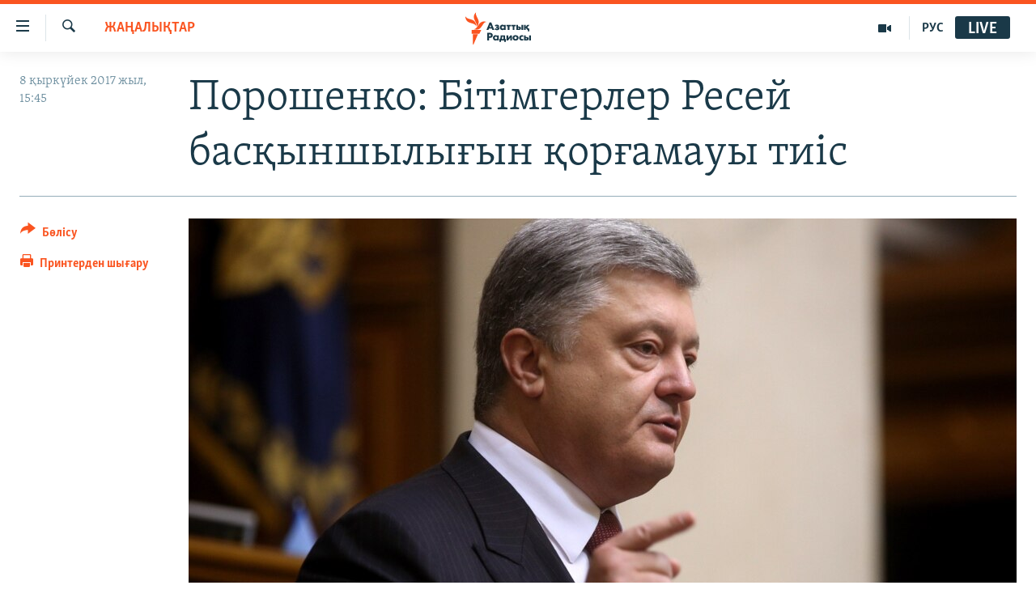

--- FILE ---
content_type: text/html; charset=utf-8
request_url: https://www.azattyq.org/a/28724103.html
body_size: 13257
content:

<!DOCTYPE html>
<html lang="kk" dir="ltr" class="no-js">
<head>
        <link rel="stylesheet" href="/Content/responsive/RFE/kk-KZ/RFE-kk-KZ.css?&amp;av=0.0.0.0&amp;cb=370">
<script src="https://tags.azattyq.org/rferl-pangea/prod/utag.sync.js"></script><script type='text/javascript' src='https://www.youtube.com/iframe_api' async></script>            <link rel="manifest" href="/manifest.json">
    <script type="text/javascript">
        //a general 'js' detection, must be on top level in <head>, due to CSS performance
        document.documentElement.className = "js";
        var cacheBuster = "370";
        var appBaseUrl = "/";
        var imgEnhancerBreakpoints = [0, 144, 256, 408, 650, 1023, 1597];
        var isLoggingEnabled = false;
        var isPreviewPage = false;
        var isLivePreviewPage = false;

        if (!isPreviewPage) {
            window.RFE = window.RFE || {};
            window.RFE.cacheEnabledByParam = window.location.href.indexOf('nocache=1') === -1;

            const url = new URL(window.location.href);
            const params = new URLSearchParams(url.search);

            // Remove the 'nocache' parameter
            params.delete('nocache');

            // Update the URL without the 'nocache' parameter
            url.search = params.toString();
            window.history.replaceState(null, '', url.toString());
        } else {
            window.addEventListener('load', function() {
                const links = window.document.links;
                for (let i = 0; i < links.length; i++) {
                    links[i].href = '#';
                    links[i].target = '_self';
                }
             })
        }

var pwaEnabled = true;        var swCacheDisabled;
    </script>
    <meta charset="utf-8" />

            <title>&#x41F;&#x43E;&#x440;&#x43E;&#x448;&#x435;&#x43D;&#x43A;&#x43E;: &#x411;&#x456;&#x442;&#x456;&#x43C;&#x433;&#x435;&#x440;&#x43B;&#x435;&#x440; &#x420;&#x435;&#x441;&#x435;&#x439; &#x431;&#x430;&#x441;&#x49B;&#x44B;&#x43D;&#x448;&#x44B;&#x43B;&#x44B;&#x493;&#x44B;&#x43D; &#x49B;&#x43E;&#x440;&#x493;&#x430;&#x43C;&#x430;&#x443;&#x44B; &#x442;&#x438;&#x456;&#x441;</title>
            <meta name="description" content="&#x423;&#x43A;&#x440;&#x430;&#x438;&#x43D;&#x430; &#x43F;&#x440;&#x435;&#x437;&#x438;&#x434;&#x435;&#x43D;&#x442;&#x456; &#x41F;&#x435;&#x442;&#x440; &#x41F;&#x43E;&#x440;&#x43E;&#x448;&#x435;&#x43D;&#x43A;&#x43E; &#x423;&#x43A;&#x440;&#x430;&#x438;&#x43D;&#x430; &#x448;&#x44B;&#x493;&#x44B;&#x441;&#x44B;&#x43D;&#x430; &#x43E;&#x440;&#x43D;&#x430;&#x43B;&#x430;&#x441;&#x442;&#x44B;&#x440;&#x443; &#x436;&#x43E;&#x441;&#x43F;&#x430;&#x440;&#x43B;&#x430;&#x43D;&#x493;&#x430;&#x43D; &#x411;&#x4B0;&#x4B0; &#x431;&#x456;&#x442;&#x456;&#x43C;&#x433;&#x435;&#x440;&#x43B;&#x456;&#x43A; &#x43A;&#x4AF;&#x448;&#x442;&#x435;&#x440;&#x456; &quot;&#x420;&#x435;&#x441;&#x435;&#x439; &#x43E;&#x43A;&#x43A;&#x443;&#x43F;&#x430;&#x446;&#x438;&#x44F;&#x441;&#x44B;&#x43D;&quot; &#x441;&#x430;&#x49B;&#x442;&#x430;&#x443;&#x493;&#x430; &#x435;&#x43C;&#x435;&#x441;, &#x431;&#x435;&#x439;&#x431;&#x456;&#x442;&#x448;&#x456;&#x43B;&#x456;&#x43A;&#x43A;&#x435; &#x441;&#x435;&#x43F;&#x442;&#x435;&#x441;&#x443;&#x456; &#x442;&#x438;&#x456;&#x441; &#x435;&#x43A;&#x435;&#x43D;&#x456;&#x43D; &#x43C;&#x4D9;&#x43B;&#x456;&#x43C;&#x434;&#x435;&#x434;&#x456;.&#xD;&#xA; &#x41F;&#x43E;&#x440;&#x43E;&#x448;&#x435;&#x43D;&#x43A;&#x43E; &#x420;&#x435;&#x441;&#x435;&#x439; &#x43F;&#x440;&#x435;&#x437;&#x438;&#x434;&#x435;&#x43D;&#x442;&#x456; &#x412;&#x43B;&#x430;&#x434;&#x438;&#x43C;&#x438;&#x440; &#x41F;&#x443;&#x442;&#x438;&#x43D; &#x414;&#x43E;&#x43D;&#x431;&#x430;&#x441;&#x442;&#x430;&#x493;&#x44B; &#x49B;&#x430;&#x49B;&#x442;&#x44B;&#x493;&#x44B;&#x441;&#x49B;&#x430; &#x43C;&#x43E;&#x43D;&#x438;&#x442;&#x43E;&#x440;&#x438;&#x43D;&#x433; &#x436;&#x430;&#x441;&#x430;&#x439;&#x442;&#x44B;&#x43D; &#x415;&#x49A;&#x42B;&#x4B0; &#x431;&#x430;&#x49B;&#x44B;&#x43B;&#x430;&#x443;&#x448;&#x44B;&#x43B;&#x430;&#x440;&#x44B;&#x43D; &#x49B;&#x43E;&#x440;&#x493;&#x430;&#x443;..." />
                <meta name="keywords" content="ЖАҢАЛЫҚТАР, бұұ бітімгерлері, донбастағы жағдай" />
    <meta name="viewport" content="width=device-width, initial-scale=1.0" />


    <meta http-equiv="X-UA-Compatible" content="IE=edge" />

<meta name="robots" content="max-image-preview:large"><meta property="fb:pages" content="205061959567731" /><meta name="yandex-verification" content="b4983b94636388c5" />

        <link href="https://www.azattyq.org/a/28724103.html" rel="canonical" />

        <meta name="apple-mobile-web-app-title" content="&#x410;&#x437;&#x430;&#x442; &#x415;&#x443;&#x440;&#x43E;&#x43F;&#x430; / &#x410;&#x437;&#x430;&#x442;&#x442;&#x44B;&#x49B; &#x440;&#x430;&#x434;&#x438;&#x43E;&#x441;&#x44B;" />
        <meta name="apple-mobile-web-app-status-bar-style" content="black" />
            <meta name="apple-itunes-app" content="app-id=475986784, app-argument=//28724103.ltr" />
<meta content="&#x41F;&#x43E;&#x440;&#x43E;&#x448;&#x435;&#x43D;&#x43A;&#x43E;: &#x411;&#x456;&#x442;&#x456;&#x43C;&#x433;&#x435;&#x440;&#x43B;&#x435;&#x440; &#x420;&#x435;&#x441;&#x435;&#x439; &#x431;&#x430;&#x441;&#x49B;&#x44B;&#x43D;&#x448;&#x44B;&#x43B;&#x44B;&#x493;&#x44B;&#x43D; &#x49B;&#x43E;&#x440;&#x493;&#x430;&#x43C;&#x430;&#x443;&#x44B; &#x442;&#x438;&#x456;&#x441;" property="og:title"></meta>
<meta content="&#x423;&#x43A;&#x440;&#x430;&#x438;&#x43D;&#x430; &#x43F;&#x440;&#x435;&#x437;&#x438;&#x434;&#x435;&#x43D;&#x442;&#x456; &#x41F;&#x435;&#x442;&#x440; &#x41F;&#x43E;&#x440;&#x43E;&#x448;&#x435;&#x43D;&#x43A;&#x43E; &#x423;&#x43A;&#x440;&#x430;&#x438;&#x43D;&#x430; &#x448;&#x44B;&#x493;&#x44B;&#x441;&#x44B;&#x43D;&#x430; &#x43E;&#x440;&#x43D;&#x430;&#x43B;&#x430;&#x441;&#x442;&#x44B;&#x440;&#x443; &#x436;&#x43E;&#x441;&#x43F;&#x430;&#x440;&#x43B;&#x430;&#x43D;&#x493;&#x430;&#x43D; &#x411;&#x4B0;&#x4B0; &#x431;&#x456;&#x442;&#x456;&#x43C;&#x433;&#x435;&#x440;&#x43B;&#x456;&#x43A; &#x43A;&#x4AF;&#x448;&#x442;&#x435;&#x440;&#x456; &quot;&#x420;&#x435;&#x441;&#x435;&#x439; &#x43E;&#x43A;&#x43A;&#x443;&#x43F;&#x430;&#x446;&#x438;&#x44F;&#x441;&#x44B;&#x43D;&quot; &#x441;&#x430;&#x49B;&#x442;&#x430;&#x443;&#x493;&#x430; &#x435;&#x43C;&#x435;&#x441;, &#x431;&#x435;&#x439;&#x431;&#x456;&#x442;&#x448;&#x456;&#x43B;&#x456;&#x43A;&#x43A;&#x435; &#x441;&#x435;&#x43F;&#x442;&#x435;&#x441;&#x443;&#x456; &#x442;&#x438;&#x456;&#x441; &#x435;&#x43A;&#x435;&#x43D;&#x456;&#x43D; &#x43C;&#x4D9;&#x43B;&#x456;&#x43C;&#x434;&#x435;&#x434;&#x456;.&#xD;&#xA; &#x41F;&#x43E;&#x440;&#x43E;&#x448;&#x435;&#x43D;&#x43A;&#x43E; &#x420;&#x435;&#x441;&#x435;&#x439; &#x43F;&#x440;&#x435;&#x437;&#x438;&#x434;&#x435;&#x43D;&#x442;&#x456; &#x412;&#x43B;&#x430;&#x434;&#x438;&#x43C;&#x438;&#x440; &#x41F;&#x443;&#x442;&#x438;&#x43D; &#x414;&#x43E;&#x43D;&#x431;&#x430;&#x441;&#x442;&#x430;&#x493;&#x44B; &#x49B;&#x430;&#x49B;&#x442;&#x44B;&#x493;&#x44B;&#x441;&#x49B;&#x430; &#x43C;&#x43E;&#x43D;&#x438;&#x442;&#x43E;&#x440;&#x438;&#x43D;&#x433; &#x436;&#x430;&#x441;&#x430;&#x439;&#x442;&#x44B;&#x43D; &#x415;&#x49A;&#x42B;&#x4B0; &#x431;&#x430;&#x49B;&#x44B;&#x43B;&#x430;&#x443;&#x448;&#x44B;&#x43B;&#x430;&#x440;&#x44B;&#x43D; &#x49B;&#x43E;&#x440;&#x493;&#x430;&#x443;..." property="og:description"></meta>
<meta content="article" property="og:type"></meta>
<meta content="https://www.azattyq.org/a/28724103.html" property="og:url"></meta>
<meta content="&#x410;&#x437;&#x430;&#x442;&#x442;&#x44B;&#x49B; &#x440;&#x430;&#x434;&#x438;&#x43E;&#x441;&#x44B;" property="og:site_name"></meta>
<meta content="https://www.facebook.com/azattyq" property="article:publisher"></meta>
<meta content="https://gdb.rferl.org/3e8f9c46-9200-40cf-93f0-a422dfbee5a1_cx2_cy1_cw90_w1200_h630.jpg" property="og:image"></meta>
<meta content="1200" property="og:image:width"></meta>
<meta content="630" property="og:image:height"></meta>
<meta content="203773769750398" property="fb:app_id"></meta>
<meta content="summary_large_image" name="twitter:card"></meta>
<meta content="@AzattyqRadiosy" name="twitter:site"></meta>
<meta content="https://gdb.rferl.org/3e8f9c46-9200-40cf-93f0-a422dfbee5a1_cx2_cy1_cw90_w1200_h630.jpg" name="twitter:image"></meta>
<meta content="&#x41F;&#x43E;&#x440;&#x43E;&#x448;&#x435;&#x43D;&#x43A;&#x43E;: &#x411;&#x456;&#x442;&#x456;&#x43C;&#x433;&#x435;&#x440;&#x43B;&#x435;&#x440; &#x420;&#x435;&#x441;&#x435;&#x439; &#x431;&#x430;&#x441;&#x49B;&#x44B;&#x43D;&#x448;&#x44B;&#x43B;&#x44B;&#x493;&#x44B;&#x43D; &#x49B;&#x43E;&#x440;&#x493;&#x430;&#x43C;&#x430;&#x443;&#x44B; &#x442;&#x438;&#x456;&#x441;" name="twitter:title"></meta>
<meta content="&#x423;&#x43A;&#x440;&#x430;&#x438;&#x43D;&#x430; &#x43F;&#x440;&#x435;&#x437;&#x438;&#x434;&#x435;&#x43D;&#x442;&#x456; &#x41F;&#x435;&#x442;&#x440; &#x41F;&#x43E;&#x440;&#x43E;&#x448;&#x435;&#x43D;&#x43A;&#x43E; &#x423;&#x43A;&#x440;&#x430;&#x438;&#x43D;&#x430; &#x448;&#x44B;&#x493;&#x44B;&#x441;&#x44B;&#x43D;&#x430; &#x43E;&#x440;&#x43D;&#x430;&#x43B;&#x430;&#x441;&#x442;&#x44B;&#x440;&#x443; &#x436;&#x43E;&#x441;&#x43F;&#x430;&#x440;&#x43B;&#x430;&#x43D;&#x493;&#x430;&#x43D; &#x411;&#x4B0;&#x4B0; &#x431;&#x456;&#x442;&#x456;&#x43C;&#x433;&#x435;&#x440;&#x43B;&#x456;&#x43A; &#x43A;&#x4AF;&#x448;&#x442;&#x435;&#x440;&#x456; &quot;&#x420;&#x435;&#x441;&#x435;&#x439; &#x43E;&#x43A;&#x43A;&#x443;&#x43F;&#x430;&#x446;&#x438;&#x44F;&#x441;&#x44B;&#x43D;&quot; &#x441;&#x430;&#x49B;&#x442;&#x430;&#x443;&#x493;&#x430; &#x435;&#x43C;&#x435;&#x441;, &#x431;&#x435;&#x439;&#x431;&#x456;&#x442;&#x448;&#x456;&#x43B;&#x456;&#x43A;&#x43A;&#x435; &#x441;&#x435;&#x43F;&#x442;&#x435;&#x441;&#x443;&#x456; &#x442;&#x438;&#x456;&#x441; &#x435;&#x43A;&#x435;&#x43D;&#x456;&#x43D; &#x43C;&#x4D9;&#x43B;&#x456;&#x43C;&#x434;&#x435;&#x434;&#x456;.&#xD;&#xA; &#x41F;&#x43E;&#x440;&#x43E;&#x448;&#x435;&#x43D;&#x43A;&#x43E; &#x420;&#x435;&#x441;&#x435;&#x439; &#x43F;&#x440;&#x435;&#x437;&#x438;&#x434;&#x435;&#x43D;&#x442;&#x456; &#x412;&#x43B;&#x430;&#x434;&#x438;&#x43C;&#x438;&#x440; &#x41F;&#x443;&#x442;&#x438;&#x43D; &#x414;&#x43E;&#x43D;&#x431;&#x430;&#x441;&#x442;&#x430;&#x493;&#x44B; &#x49B;&#x430;&#x49B;&#x442;&#x44B;&#x493;&#x44B;&#x441;&#x49B;&#x430; &#x43C;&#x43E;&#x43D;&#x438;&#x442;&#x43E;&#x440;&#x438;&#x43D;&#x433; &#x436;&#x430;&#x441;&#x430;&#x439;&#x442;&#x44B;&#x43D; &#x415;&#x49A;&#x42B;&#x4B0; &#x431;&#x430;&#x49B;&#x44B;&#x43B;&#x430;&#x443;&#x448;&#x44B;&#x43B;&#x430;&#x440;&#x44B;&#x43D; &#x49B;&#x43E;&#x440;&#x493;&#x430;&#x443;..." name="twitter:description"></meta>
                    <link rel="amphtml" href="https://www.azattyq.org/amp/28724103.html" />
<script type="application/ld+json">{"articleSection":"ЖАҢАЛЫҚТАР","isAccessibleForFree":true,"headline":"Порошенко: Бітімгерлер Ресей басқыншылығын қорғамауы тиіс","inLanguage":"kk-KZ","keywords":"ЖАҢАЛЫҚТАР, бұұ бітімгерлері, донбастағы жағдай","author":{"@type":"Person","name":"Азаттық радиосы"},"datePublished":"2017-09-08 10:45:19Z","dateModified":"2017-09-08 10:57:19Z","publisher":{"logo":{"width":512,"height":220,"@type":"ImageObject","url":"https://www.azattyq.org/Content/responsive/RFE/kk-KZ/img/logo.png"},"@type":"NewsMediaOrganization","url":"https://www.azattyq.org","sameAs":["https://facebook.com/azattyq","https://twitter.com/AzattyqRadiosy","https://www.youtube.com/user/AzattyqRadio","https://www.instagram.com/azattyq/","https://t.me/azattyq"],"name":"Азат Еуропа / Азаттық Радиосы","alternateName":""},"@context":"https://schema.org","@type":"NewsArticle","mainEntityOfPage":"https://www.azattyq.org/a/28724103.html","url":"https://www.azattyq.org/a/28724103.html","description":"Украина президенті Петр Порошенко Украина шығысына орналастыру жоспарланған БҰҰ бітімгерлік күштері \u0022Ресей оккупациясын\u0022 сақтауға емес, бейбітшілікке септесуі тиіс екенін мәлімдеді.\r\n Порошенко Ресей президенті Владимир Путин Донбастағы қақтығысқа мониторинг жасайтын ЕҚЫҰ бақылаушыларын қорғау...","image":{"width":1080,"height":608,"@type":"ImageObject","url":"https://gdb.rferl.org/3e8f9c46-9200-40cf-93f0-a422dfbee5a1_cx2_cy1_cw90_w1080_h608.jpg"},"name":"Порошенко: Бітімгерлер Ресей басқыншылығын қорғамауы тиіс"}</script>
    <script src="/Scripts/responsive/infographics.bundle.min.js?&amp;av=0.0.0.0&amp;cb=370"></script>
        <script src="/Scripts/responsive/dollardom.min.js?&amp;av=0.0.0.0&amp;cb=370"></script>
        <script src="/Scripts/responsive/modules/commons.js?&amp;av=0.0.0.0&amp;cb=370"></script>
        <script src="/Scripts/responsive/modules/app_code.js?&amp;av=0.0.0.0&amp;cb=370"></script>

        <link rel="icon" type="image/svg+xml" href="/Content/responsive/RFE/img/webApp/favicon.svg" />
        <link rel="alternate icon" href="/Content/responsive/RFE/img/webApp/favicon.ico" />
            <link rel="mask-icon" color="#ea6903" href="/Content/responsive/RFE/img/webApp/favicon_safari.svg" />
        <link rel="apple-touch-icon" sizes="152x152" href="/Content/responsive/RFE/img/webApp/ico-152x152.png" />
        <link rel="apple-touch-icon" sizes="144x144" href="/Content/responsive/RFE/img/webApp/ico-144x144.png" />
        <link rel="apple-touch-icon" sizes="114x114" href="/Content/responsive/RFE/img/webApp/ico-114x114.png" />
        <link rel="apple-touch-icon" sizes="72x72" href="/Content/responsive/RFE/img/webApp/ico-72x72.png" />
        <link rel="apple-touch-icon-precomposed" href="/Content/responsive/RFE/img/webApp/ico-57x57.png" />
        <link rel="icon" sizes="192x192" href="/Content/responsive/RFE/img/webApp/ico-192x192.png" />
        <link rel="icon" sizes="128x128" href="/Content/responsive/RFE/img/webApp/ico-128x128.png" />
        <meta name="msapplication-TileColor" content="#ffffff" />
        <meta name="msapplication-TileImage" content="/Content/responsive/RFE/img/webApp/ico-144x144.png" />
                <link rel="preload" href="/Content/responsive/fonts/Skolar-Lt_Cyrl_v2.4.woff" type="font/woff" as="font" crossorigin="anonymous" />
    <link rel="alternate" type="application/rss+xml" title="RFE/RL - Top Stories [RSS]" href="/api/" />
    <link rel="sitemap" type="application/rss+xml" href="/sitemap.xml" />
    
    



</head>
<body class=" nav-no-loaded cc_theme pg-article print-lay-article js-category-to-nav nojs-images ">
        <script type="text/javascript" >
            var analyticsData = {url:"https://www.azattyq.org/a/28724103.html",property_id:"417",article_uid:"28724103",page_title:"Порошенко: Бітімгерлер Ресей басқыншылығын қорғамауы тиіс",page_type:"article",content_type:"article",subcontent_type:"article",last_modified:"2017-09-08 10:57:19Z",pub_datetime:"2017-09-08 10:45:19Z",pub_year:"2017",pub_month:"09",pub_day:"08",pub_hour:"10",pub_weekday:"Friday",section:"жаңалықтар",english_section:"news",byline:"",categories:"news",tags:"бұұ бітімгерлері;донбастағы жағдай",domain:"www.azattyq.org",language:"Kazakh",language_service:"RFERL Kazakh",platform:"web",copied:"no",copied_article:"",copied_title:"",runs_js:"Yes",cms_release:"8.44.0.0.370",enviro_type:"prod",slug:"",entity:"RFE",short_language_service:"KAZ",platform_short:"W",page_name:"Порошенко: Бітімгерлер Ресей басқыншылығын қорғамауы тиіс"};
        </script>
<noscript><iframe src="https://www.googletagmanager.com/ns.html?id=GTM-WXZBPZ" height="0" width="0" style="display:none;visibility:hidden"></iframe></noscript>        <script type="text/javascript" data-cookiecategory="analytics">
            var gtmEventObject = Object.assign({}, analyticsData, {event: 'page_meta_ready'});window.dataLayer = window.dataLayer || [];window.dataLayer.push(gtmEventObject);
            if (top.location === self.location) { //if not inside of an IFrame
                 var renderGtm = "true";
                 if (renderGtm === "true") {
            (function(w,d,s,l,i){w[l]=w[l]||[];w[l].push({'gtm.start':new Date().getTime(),event:'gtm.js'});var f=d.getElementsByTagName(s)[0],j=d.createElement(s),dl=l!='dataLayer'?'&l='+l:'';j.async=true;j.src='//www.googletagmanager.com/gtm.js?id='+i+dl;f.parentNode.insertBefore(j,f);})(window,document,'script','dataLayer','GTM-WXZBPZ');
                 }
            }
        </script>
        <!--Analytics tag js version start-->
            <script type="text/javascript" data-cookiecategory="analytics">
                var utag_data = Object.assign({}, analyticsData, {});
if(typeof(TealiumTagFrom)==='function' && typeof(TealiumTagSearchKeyword)==='function') {
var utag_from=TealiumTagFrom();var utag_searchKeyword=TealiumTagSearchKeyword();
if(utag_searchKeyword!=null && utag_searchKeyword!=='' && utag_data["search_keyword"]==null) utag_data["search_keyword"]=utag_searchKeyword;if(utag_from!=null && utag_from!=='') utag_data["from"]=TealiumTagFrom();}
                if(window.top!== window.self&&utag_data.page_type==="snippet"){utag_data.page_type = 'iframe';}
                try{if(window.top!==window.self&&window.self.location.hostname===window.top.location.hostname){utag_data.platform = 'self-embed';utag_data.platform_short = 'se';}}catch(e){if(window.top!==window.self&&window.self.location.search.includes("platformType=self-embed")){utag_data.platform = 'cross-promo';utag_data.platform_short = 'cp';}}
                (function(a,b,c,d){    a="https://tags.azattyq.org/rferl-pangea/prod/utag.js";    b=document;c="script";d=b.createElement(c);d.src=a;d.type="text/java"+c;d.async=true;    a=b.getElementsByTagName(c)[0];a.parentNode.insertBefore(d,a);    })();
            </script>
        <!--Analytics tag js version end-->
<!-- Analytics tag management NoScript -->
<noscript>
<img style="position: absolute; border: none;" src="https://ssc.azattyq.org/b/ss/bbgprod,bbgentityrferl/1/G.4--NS/303686600?pageName=rfe%3akaz%3aw%3aarticle%3a%d0%9f%d0%be%d1%80%d0%be%d1%88%d0%b5%d0%bd%d0%ba%d0%be%3a%20%d0%91%d1%96%d1%82%d1%96%d0%bc%d0%b3%d0%b5%d1%80%d0%bb%d0%b5%d1%80%20%d0%a0%d0%b5%d1%81%d0%b5%d0%b9%20%d0%b1%d0%b0%d1%81%d2%9b%d1%8b%d0%bd%d1%88%d1%8b%d0%bb%d1%8b%d2%93%d1%8b%d0%bd%20%d2%9b%d0%be%d1%80%d2%93%d0%b0%d0%bc%d0%b0%d1%83%d1%8b%20%d1%82%d0%b8%d1%96%d1%81&amp;c6=%d0%9f%d0%be%d1%80%d0%be%d1%88%d0%b5%d0%bd%d0%ba%d0%be%3a%20%d0%91%d1%96%d1%82%d1%96%d0%bc%d0%b3%d0%b5%d1%80%d0%bb%d0%b5%d1%80%20%d0%a0%d0%b5%d1%81%d0%b5%d0%b9%20%d0%b1%d0%b0%d1%81%d2%9b%d1%8b%d0%bd%d1%88%d1%8b%d0%bb%d1%8b%d2%93%d1%8b%d0%bd%20%d2%9b%d0%be%d1%80%d2%93%d0%b0%d0%bc%d0%b0%d1%83%d1%8b%20%d1%82%d0%b8%d1%96%d1%81&amp;v36=8.44.0.0.370&amp;v6=D=c6&amp;g=https%3a%2f%2fwww.azattyq.org%2fa%2f28724103.html&amp;c1=D=g&amp;v1=D=g&amp;events=event1,event52&amp;c16=rferl%20kazakh&amp;v16=D=c16&amp;c5=news&amp;v5=D=c5&amp;ch=%d0%96%d0%90%d2%a2%d0%90%d0%9b%d0%ab%d2%9a%d0%a2%d0%90%d0%a0&amp;c15=kazakh&amp;v15=D=c15&amp;c4=article&amp;v4=D=c4&amp;c14=28724103&amp;v14=D=c14&amp;v20=no&amp;c17=web&amp;v17=D=c17&amp;mcorgid=518abc7455e462b97f000101%40adobeorg&amp;server=www.azattyq.org&amp;pageType=D=c4&amp;ns=bbg&amp;v29=D=server&amp;v25=rfe&amp;v30=417&amp;v105=D=User-Agent " alt="analytics" width="1" height="1" /></noscript>
<!-- End of Analytics tag management NoScript -->


        <!--*** Accessibility links - For ScreenReaders only ***-->
        <section>
            <div class="sr-only">
                <h2>Accessibility links</h2>
                <ul>
                    <li><a href="#content" data-disable-smooth-scroll="1">Skip to main content</a></li>
                    <li><a href="#navigation" data-disable-smooth-scroll="1">Skip to main Navigation</a></li>
                    <li><a href="#txtHeaderSearch" data-disable-smooth-scroll="1">Skip to Search</a></li>
                </ul>
            </div>
        </section>
    




<div dir="ltr">
    <div id="page">
            <aside>

<div class="c-lightbox overlay-modal">
    <div class="c-lightbox__intro">
        <h2 class="c-lightbox__intro-title"></h2>
        <button class="btn btn--rounded c-lightbox__btn c-lightbox__intro-next" title="&#x41A;&#x435;&#x43B;&#x435;&#x441;&#x456;">
            <span class="ico ico--rounded ico-chevron-forward"></span>
            <span class="sr-only">&#x41A;&#x435;&#x43B;&#x435;&#x441;&#x456;</span>
        </button>
    </div>
    <div class="c-lightbox__nav">
        <button class="btn btn--rounded c-lightbox__btn c-lightbox__btn--close" title="&#x416;&#x430;&#x431;&#x443;">
            <span class="ico ico--rounded ico-close"></span>
            <span class="sr-only">&#x416;&#x430;&#x431;&#x443;</span>
        </button>
        <button class="btn btn--rounded c-lightbox__btn c-lightbox__btn--prev" title="&#x411;&#x4B1;&#x493;&#x430;&#x43D; &#x434;&#x435;&#x439;&#x456;&#x43D;&#x433;&#x456;">
            <span class="ico ico--rounded ico-chevron-backward"></span>
            <span class="sr-only">&#x411;&#x4B1;&#x493;&#x430;&#x43D; &#x434;&#x435;&#x439;&#x456;&#x43D;&#x433;&#x456;</span>
        </button>
        <button class="btn btn--rounded c-lightbox__btn c-lightbox__btn--next" title="&#x41A;&#x435;&#x43B;&#x435;&#x441;&#x456;">
            <span class="ico ico--rounded ico-chevron-forward"></span>
            <span class="sr-only">&#x41A;&#x435;&#x43B;&#x435;&#x441;&#x456;</span>
        </button>
    </div>
    <div class="c-lightbox__content-wrap">
        <figure class="c-lightbox__content">
            <span class="c-spinner c-spinner--lightbox">
                <img src="/Content/responsive/img/player-spinner.png"
                     alt="please wait"
                     title="please wait" />
            </span>
            <div class="c-lightbox__img">
                <div class="thumb">
                    <img src="" alt="" />
                </div>
            </div>
            <figcaption>
                <div class="c-lightbox__info c-lightbox__info--foot">
                    <span class="c-lightbox__counter"></span>
                    <span class="caption c-lightbox__caption"></span>
                </div>
            </figcaption>
        </figure>
    </div>
    <div class="hidden">
        <div class="content-advisory__box content-advisory__box--lightbox">
            <span class="content-advisory__box-text">&#x415;&#x441;&#x43A;&#x435;&#x440;&#x442;&#x443;! &#x421;&#x443;&#x440;&#x435;&#x442;&#x442;&#x435;&#x440;&#x434;&#x435; &#x49B;&#x430;&#x43D; &#x436;&#x4D9;&#x43D;&#x435; &#x431;&#x430;&#x441;&#x49B;&#x430; &#x434;&#x430; &#x437;&#x43E;&#x440;&#x43B;&#x44B;&#x49B; &#x431;&#x435;&#x43B;&#x433;&#x456;&#x43B;&#x435;&#x440;&#x456; &#x431;&#x430;&#x440;.</span>
            <button class="btn btn--transparent content-advisory__box-btn m-t-md" value="text" type="button">
                <span class="btn__text">
                    &#x41A;&#x4E9;&#x440;&#x443;
                </span>
            </button>
        </div>
    </div>
</div>

<div class="print-dialogue">
    <div class="container">
        <h3 class="print-dialogue__title section-head">&#x411;&#x430;&#x441;&#x44B;&#x43F; &#x448;&#x44B;&#x493;&#x430;&#x440;&#x443;</h3>
        <div class="print-dialogue__opts">
            <ul class="print-dialogue__opt-group">
                <li class="form__group form__group--checkbox">
                    <input class="form__check " id="checkboxImages" name="checkboxImages" type="checkbox" checked="checked" />
                    <label for="checkboxImages" class="form__label m-t-md">&#x421;&#x443;&#x440;&#x435;&#x442;&#x442;&#x435;&#x440;&#x43C;&#x435;&#x43D;</label>
                </li>
                <li class="form__group form__group--checkbox">
                    <input class="form__check " id="checkboxMultimedia" name="checkboxMultimedia" type="checkbox" checked="checked" />
                    <label for="checkboxMultimedia" class="form__label m-t-md">&#x41C;&#x443;&#x43B;&#x44C;&#x442;&#x438;&#x43C;&#x435;&#x434;&#x438;&#x430;</label>
                </li>
            </ul>
            <ul class="print-dialogue__opt-group">
                <li class="form__group form__group--checkbox">
                    <input class="form__check " id="checkboxEmbedded" name="checkboxEmbedded" type="checkbox" checked="checked" />
                    <label for="checkboxEmbedded" class="form__label m-t-md">&#x42D;&#x43C;&#x431;&#x435;&#x434;-&#x43A;&#x43E;&#x434;&#x44B; &#x431;&#x430;&#x440; &#x43A;&#x43E;&#x43D;&#x442;&#x435;&#x43D;&#x442;</label>
                </li>
                <li class="hidden">
                    <input class="form__check " id="checkboxComments" name="checkboxComments" type="checkbox" />
                    <label for="checkboxComments" class="form__label m-t-md">&#x41F;&#x456;&#x43A;&#x456;&#x440;&#x43B;&#x435;&#x440;</label>
                </li>
            </ul>
        </div>
        <div class="print-dialogue__buttons">
            <button class="btn  btn--secondary close-button" type="button" title="&#x411;&#x43E;&#x43B;&#x434;&#x44B;&#x440;&#x43C;&#x430;&#x443;">
                <span class="btn__text ">&#x411;&#x43E;&#x43B;&#x434;&#x44B;&#x440;&#x43C;&#x430;&#x443;</span>
            </button>
            <button class="btn  btn-cust-print m-l-sm" type="button" title="&#x41F;&#x440;&#x438;&#x43D;&#x442;&#x435;&#x440;&#x434;&#x435;&#x43D; &#x448;&#x44B;&#x493;&#x430;&#x440;&#x443;">
                <span class="btn__text ">&#x41F;&#x440;&#x438;&#x43D;&#x442;&#x435;&#x440;&#x434;&#x435;&#x43D; &#x448;&#x44B;&#x493;&#x430;&#x440;&#x443;</span>
            </button>
        </div>
    </div>
</div>                
<div class="ctc-message pos-fix">
    <div class="ctc-message__inner">&#x421;&#x456;&#x43B;&#x442;&#x435;&#x43C;&#x435; &#x43A;&#x4E9;&#x448;&#x456;&#x440;&#x456;&#x43B;&#x434;&#x456;</div>
</div>
            </aside>

<div class="hdr-20 hdr-20--big">
    <div class="hdr-20__inner">
        <div class="hdr-20__max pos-rel">
            <div class="hdr-20__side hdr-20__side--primary d-flex">
                <label data-for="main-menu-ctrl" data-switcher-trigger="true" data-switch-target="main-menu-ctrl" class="burger hdr-trigger pos-rel trans-trigger" data-trans-evt="click" data-trans-id="menu">
                    <span class="ico ico-close hdr-trigger__ico hdr-trigger__ico--close burger__ico burger__ico--close"></span>
                    <span class="ico ico-menu hdr-trigger__ico hdr-trigger__ico--open burger__ico burger__ico--open"></span>
                </label>
                <div class="menu-pnl pos-fix trans-target" data-switch-target="main-menu-ctrl" data-trans-id="menu">
                    <div class="menu-pnl__inner">
                        <nav class="main-nav menu-pnl__item menu-pnl__item--first">
                            <ul class="main-nav__list accordeon" data-analytics-tales="false" data-promo-name="link" data-location-name="nav,secnav">
                                

        <li class="main-nav__item">
            <a class="main-nav__item-name main-nav__item-name--link" href="/z/330" title="&#x416;&#x430;&#x4A3;&#x430;&#x43B;&#x44B;&#x49B;&#x442;&#x430;&#x440;" data-item-name="news" >&#x416;&#x430;&#x4A3;&#x430;&#x43B;&#x44B;&#x49B;&#x442;&#x430;&#x440;</a>
        </li>

        <li class="main-nav__item">
            <a class="main-nav__item-name main-nav__item-name--link" href="/p/7018.html" title="&#x421;&#x430;&#x44F;&#x441;&#x430;&#x442;" data-item-name="politics" >&#x421;&#x430;&#x44F;&#x441;&#x430;&#x442;</a>
        </li>

        <li class="main-nav__item">
            <a class="main-nav__item-name main-nav__item-name--link" href="/p/7019.html" title="AzattyqTV" data-item-name="azattyqtv" >AzattyqTV</a>
        </li>

        <li class="main-nav__item">
            <a class="main-nav__item-name main-nav__item-name--link" href="/p/8433.html" title="&#x49A;&#x430;&#x4A3;&#x442;&#x430;&#x440; &#x43E;&#x49B;&#x438;&#x493;&#x430;&#x441;&#x44B;" data-item-name="kazakgstan-unrest" >&#x49A;&#x430;&#x4A3;&#x442;&#x430;&#x440; &#x43E;&#x49B;&#x438;&#x493;&#x430;&#x441;&#x44B;</a>
        </li>

        <li class="main-nav__item">
            <a class="main-nav__item-name main-nav__item-name--link" href="/p/7009.html" title="&#x410;&#x434;&#x430;&#x43C; &#x49B;&#x4B1;&#x49B;&#x44B;&#x49B;&#x442;&#x430;&#x440;&#x44B;" data-item-name="human-rights" >&#x410;&#x434;&#x430;&#x43C; &#x49B;&#x4B1;&#x49B;&#x44B;&#x49B;&#x442;&#x430;&#x440;&#x44B;</a>
        </li>

        <li class="main-nav__item">
            <a class="main-nav__item-name main-nav__item-name--link" href="/p/7028.html" title="&#x4D8;&#x43B;&#x435;&#x443;&#x43C;&#x435;&#x442;" data-item-name="society" >&#x4D8;&#x43B;&#x435;&#x443;&#x43C;&#x435;&#x442;</a>
        </li>

        <li class="main-nav__item">
            <a class="main-nav__item-name main-nav__item-name--link" href="/p/7020.html" title="&#x4D8;&#x43B;&#x435;&#x43C;" data-item-name="world-news" >&#x4D8;&#x43B;&#x435;&#x43C;</a>
        </li>

        <li class="main-nav__item">
            <a class="main-nav__item-name main-nav__item-name--link" href="/p/7262.html" title="&#x410;&#x440;&#x43D;&#x430;&#x439;&#x44B; &#x436;&#x43E;&#x431;&#x430;&#x43B;&#x430;&#x440;" data-item-name="special-projects" >&#x410;&#x440;&#x43D;&#x430;&#x439;&#x44B; &#x436;&#x43E;&#x431;&#x430;&#x43B;&#x430;&#x440;</a>
        </li>



                            </ul>
                        </nav>
                        

<div class="menu-pnl__item">
        <a href="https://rus.azattyq.org" class="menu-pnl__item-link" alt="&#x420;&#x443;&#x441;&#x441;&#x43A;&#x438;&#x439;">&#x420;&#x443;&#x441;&#x441;&#x43A;&#x438;&#x439;</a>
</div>


                        
                            <div class="menu-pnl__item menu-pnl__item--social">
                                    <h5 class="menu-pnl__sub-head">&#x416;&#x430;&#x437;&#x44B;&#x43B;&#x44B;&#x4A3;&#x44B;&#x437;</h5>

        <a href="https://facebook.com/azattyq" title="Facebook &#x43F;&#x430;&#x440;&#x430;&#x493;&#x44B;&#x43C;&#x44B;&#x437;" data-analytics-text="follow_on_facebook" class="btn btn--rounded btn--social-inverted menu-pnl__btn js-social-btn btn-facebook"  target="_blank" rel="noopener">
            <span class="ico ico-facebook-alt ico--rounded"></span>
        </a>


        <a href="https://www.youtube.com/user/AzattyqRadio" title="YouTube &#x43F;&#x430;&#x440;&#x430;&#x493;&#x44B;&#x43C;&#x44B;&#x437;" data-analytics-text="follow_on_youtube" class="btn btn--rounded btn--social-inverted menu-pnl__btn js-social-btn btn-youtube"  target="_blank" rel="noopener">
            <span class="ico ico-youtube ico--rounded"></span>
        </a>


        <a href="https://twitter.com/AzattyqRadiosy" title="Twitter &#x43F;&#x430;&#x440;&#x430;&#x493;&#x44B;&#x43C;&#x44B;&#x437;" data-analytics-text="follow_on_twitter" class="btn btn--rounded btn--social-inverted menu-pnl__btn js-social-btn btn-twitter"  target="_blank" rel="noopener">
            <span class="ico ico-twitter ico--rounded"></span>
        </a>


        <a href="https://www.instagram.com/azattyq/" title="Instagram &#x43F;&#x430;&#x440;&#x430;&#x493;&#x44B;&#x43C;&#x44B;&#x437;" data-analytics-text="follow_on_instagram" class="btn btn--rounded btn--social-inverted menu-pnl__btn js-social-btn btn-instagram"  target="_blank" rel="noopener">
            <span class="ico ico-instagram ico--rounded"></span>
        </a>


        <a href="https://t.me/azattyq" title="Follow us on Telegram" data-analytics-text="follow_on_telegram" class="btn btn--rounded btn--social-inverted menu-pnl__btn js-social-btn btn-telegram"  target="_blank" rel="noopener">
            <span class="ico ico-telegram ico--rounded"></span>
        </a>

                            </div>
                            <div class="menu-pnl__item">
                                <a href="/navigation/allsites" class="menu-pnl__item-link">
                                    <span class="ico ico-languages "></span>
                                    &#x411;&#x430;&#x441;&#x49B;&#x430; &#x442;&#x456;&#x43B;&#x434;&#x435;&#x440;&#x434;&#x435;
                                </a>
                            </div>
                    </div>
                </div>
                <label data-for="top-search-ctrl" data-switcher-trigger="true" data-switch-target="top-search-ctrl" class="top-srch-trigger hdr-trigger">
                    <span class="ico ico-close hdr-trigger__ico hdr-trigger__ico--close top-srch-trigger__ico top-srch-trigger__ico--close"></span>
                    <span class="ico ico-search hdr-trigger__ico hdr-trigger__ico--open top-srch-trigger__ico top-srch-trigger__ico--open"></span>
                </label>
                <div class="srch-top srch-top--in-header" data-switch-target="top-search-ctrl">
                    <div class="container">
                        
<form action="/s" class="srch-top__form srch-top__form--in-header" id="form-topSearchHeader" method="get" role="search">    <label for="txtHeaderSearch" class="sr-only">&#x130;&#x437;&#x434;&#x435;&#x443;</label>
    <input type="text" id="txtHeaderSearch" name="k" placeholder="...&#x456;&#x437;&#x434;&#x435;&#x443;" accesskey="s" value="" class="srch-top__input analyticstag-event" onkeydown="if (event.keyCode === 13) { FireAnalyticsTagEventOnSearch('search', $dom.get('#txtHeaderSearch')[0].value) }" />
    <button title="&#x130;&#x437;&#x434;&#x435;&#x443;" type="submit" class="btn btn--top-srch analyticstag-event" onclick="FireAnalyticsTagEventOnSearch('search', $dom.get('#txtHeaderSearch')[0].value) ">
        <span class="ico ico-search"></span>
    </button>
</form>
                    </div>
                </div>
                <a href="/" class="main-logo-link">
                    <img src="/Content/responsive/RFE/kk-KZ/img/logo-compact.svg" class="main-logo main-logo--comp" alt="site logo">
                        <img src="/Content/responsive/RFE/kk-KZ/img/logo.svg" class="main-logo main-logo--big" alt="site logo">
                </a>
            </div>
            <div class="hdr-20__side hdr-20__side--secondary d-flex">
                

    <a href="https://rus.azattyq.org" title="&#x420;&#x423;&#x421;" class="hdr-20__secondary-item hdr-20__secondary-item--lang" data-item-name="satellite">
        
&#x420;&#x423;&#x421;
    </a>

    <a href="/p/7019.html" title="AzattyqTV" class="hdr-20__secondary-item" data-item-name="video">
        
    <span class="ico ico-video hdr-20__secondary-icon"></span>

    </a>

    <a href="/s" title="&#x130;&#x437;&#x434;&#x435;&#x443;" class="hdr-20__secondary-item hdr-20__secondary-item--search" data-item-name="search">
        
    <span class="ico ico-search hdr-20__secondary-icon hdr-20__secondary-icon--search"></span>

    </a>



                

<div class="hdr-20__secondary-item live-b-drop">
    <div class="live-b-drop__off">
        <a href="/live" class="live-b-drop__link" title="Live" data-item-name="live">
            <span class="badge badge--live-btn badge--live-btn-off">
                Live
            </span>
        </a>
    </div>
    <div class="live-b-drop__on hidden">
        <label data-for="live-ctrl" data-switcher-trigger="true" data-switch-target="live-ctrl" class="live-b-drop__label pos-rel">
            <span class="badge badge--live badge--live-btn">
                Live
            </span>
            <span class="ico ico-close live-b-drop__label-ico live-b-drop__label-ico--close"></span>
        </label>
        <div class="live-b-drop__panel" id="targetLivePanelDiv" data-switch-target="live-ctrl"></div>
    </div>
</div>


                <div class="srch-bottom">
                    
<form action="/s" class="srch-bottom__form d-flex" id="form-bottomSearch" method="get" role="search">    <label for="txtSearch" class="sr-only">&#x130;&#x437;&#x434;&#x435;&#x443;</label>
    <input type="search" id="txtSearch" name="k" placeholder="...&#x456;&#x437;&#x434;&#x435;&#x443;" accesskey="s" value="" class="srch-bottom__input analyticstag-event" onkeydown="if (event.keyCode === 13) { FireAnalyticsTagEventOnSearch('search', $dom.get('#txtSearch')[0].value) }" />
    <button title="&#x130;&#x437;&#x434;&#x435;&#x443;" type="submit" class="btn btn--bottom-srch analyticstag-event" onclick="FireAnalyticsTagEventOnSearch('search', $dom.get('#txtSearch')[0].value) ">
        <span class="ico ico-search"></span>
    </button>
</form>
                </div>
            </div>
            <img src="/Content/responsive/RFE/kk-KZ/img/logo-print.gif" class="logo-print" alt="site logo">
            <img src="/Content/responsive/RFE/kk-KZ/img/logo-print_color.png" class="logo-print logo-print--color" alt="site logo">
        </div>
    </div>
</div>
    <script>
        if (document.body.className.indexOf('pg-home') > -1) {
            var nav2In = document.querySelector('.hdr-20__inner');
            var nav2Sec = document.querySelector('.hdr-20__side--secondary');
            var secStyle = window.getComputedStyle(nav2Sec);
            if (nav2In && window.pageYOffset < 150 && secStyle['position'] !== 'fixed') {
                nav2In.classList.add('hdr-20__inner--big')
            }
        }
    </script>



<div class="c-hlights c-hlights--breaking c-hlights--no-item" data-hlight-display="mobile,desktop">
    <div class="c-hlights__wrap container p-0">
        <div class="c-hlights__nav">
            <a role="button" href="#" title="&#x411;&#x4B1;&#x493;&#x430;&#x43D; &#x434;&#x435;&#x439;&#x456;&#x43D;&#x433;&#x456;">
                <span class="ico ico-chevron-backward m-0"></span>
                <span class="sr-only">&#x411;&#x4B1;&#x493;&#x430;&#x43D; &#x434;&#x435;&#x439;&#x456;&#x43D;&#x433;&#x456;</span>
            </a>
            <a role="button" href="#" title="&#x41A;&#x435;&#x43B;&#x435;&#x441;&#x456;">
                <span class="ico ico-chevron-forward m-0"></span>
                <span class="sr-only">&#x41A;&#x435;&#x43B;&#x435;&#x441;&#x456;</span>
            </a>
        </div>
        <span class="c-hlights__label">
            <span class="">&#x428;&#x4B1;&#x493;&#x44B;&#x43B; &#x445;&#x430;&#x431;&#x430;&#x440;:</span>
            <span class="switcher-trigger">
                <label data-for="more-less-1" data-switcher-trigger="true" class="switcher-trigger__label switcher-trigger__label--more p-b-0" title="&#x422;&#x4AF;&#x433;&#x435;&#x43B; &#x43E;&#x49B;&#x44B;&#x4A3;&#x44B;&#x437;">
                    <span class="ico ico-chevron-down"></span>
                </label>
                <label data-for="more-less-1" data-switcher-trigger="true" class="switcher-trigger__label switcher-trigger__label--less p-b-0" title="&#x49A;&#x44B;&#x441;&#x49B;&#x430;&#x440;&#x442;&#x443;">
                    <span class="ico ico-chevron-up"></span>
                </label>
            </span>
        </span>
        <ul class="c-hlights__items switcher-target" data-switch-target="more-less-1">
            
        </ul>
    </div>
</div>


        <div id="content">
            

    <main class="container">

    <div class="hdr-container">
        <div class="row">
            <div class="col-category col-xs-12 col-md-2 pull-left">


<div class="category js-category">
<a class="" href="/z/330">&#x416;&#x410;&#x4A2;&#x410;&#x41B;&#x42B;&#x49A;&#x422;&#x410;&#x420;</a></div></div>
<div class="col-title col-xs-12 col-md-10 pull-right">

    <h1 class="title pg-title">
        &#x41F;&#x43E;&#x440;&#x43E;&#x448;&#x435;&#x43D;&#x43A;&#x43E;: &#x411;&#x456;&#x442;&#x456;&#x43C;&#x433;&#x435;&#x440;&#x43B;&#x435;&#x440; &#x420;&#x435;&#x441;&#x435;&#x439; &#x431;&#x430;&#x441;&#x49B;&#x44B;&#x43D;&#x448;&#x44B;&#x43B;&#x44B;&#x493;&#x44B;&#x43D; &#x49B;&#x43E;&#x440;&#x493;&#x430;&#x43C;&#x430;&#x443;&#x44B; &#x442;&#x438;&#x456;&#x441;
    </h1>
</div>
<div class="col-publishing-details col-xs-12 col-sm-12 col-md-2 pull-left">

<div class="publishing-details ">
        <div class="published">
            <span class="date" >
                    <time pubdate="pubdate" datetime="2017-09-08T15:45:19&#x2B;05:00">
                        8 &#x49B;&#x44B;&#x440;&#x43A;&#x4AF;&#x439;&#x435;&#x43A; 2017 &#x436;&#x44B;&#x43B;, 15:45
                    </time>
            </span>
        </div>
</div>

</div>
<div class="col-lg-12 separator">

<div class="separator">
    <hr class="title-line" />
</div></div>
<div class="col-multimedia col-xs-12 col-md-10 pull-right">

<div class="cover-media">
    <figure class="media-image js-media-expand">
        <div class="img-wrap">
            <div class="thumb thumb16_9">

            <img src="https://gdb.rferl.org/3e8f9c46-9200-40cf-93f0-a422dfbee5a1_cx2_cy1_cw90_w250_r1_s.jpg" alt="&#x41F;&#x435;&#x442;&#x440; &#x41F;&#x43E;&#x440;&#x43E;&#x448;&#x435;&#x43D;&#x43A;&#x43E;, &#x423;&#x43A;&#x440;&#x430;&#x438;&#x43D;&#x430; &#x43F;&#x440;&#x435;&#x437;&#x438;&#x434;&#x435;&#x43D;&#x442;&#x456;." />
                                </div>
        </div>
            <figcaption>
                <span class="caption">&#x41F;&#x435;&#x442;&#x440; &#x41F;&#x43E;&#x440;&#x43E;&#x448;&#x435;&#x43D;&#x43A;&#x43E;, &#x423;&#x43A;&#x440;&#x430;&#x438;&#x43D;&#x430; &#x43F;&#x440;&#x435;&#x437;&#x438;&#x434;&#x435;&#x43D;&#x442;&#x456;.</span>
            </figcaption>
    </figure>
</div>

</div>
<div class="col-xs-12 col-md-2 pull-left article-share pos-rel">

    <div class="share--box">
                <div class="sticky-share-container" style="display:none">
                    <div class="container">
                        <a href="https://www.azattyq.org" id="logo-sticky-share">&nbsp;</a>
                        <div class="pg-title pg-title--sticky-share">
                            &#x41F;&#x43E;&#x440;&#x43E;&#x448;&#x435;&#x43D;&#x43A;&#x43E;: &#x411;&#x456;&#x442;&#x456;&#x43C;&#x433;&#x435;&#x440;&#x43B;&#x435;&#x440; &#x420;&#x435;&#x441;&#x435;&#x439; &#x431;&#x430;&#x441;&#x49B;&#x44B;&#x43D;&#x448;&#x44B;&#x43B;&#x44B;&#x493;&#x44B;&#x43D; &#x49B;&#x43E;&#x440;&#x493;&#x430;&#x43C;&#x430;&#x443;&#x44B; &#x442;&#x438;&#x456;&#x441;
                        </div>
                        <div class="sticked-nav-actions">
                            <!--This part is for sticky navigation display-->
                            <p class="buttons link-content-sharing p-0 ">
                                <button class="btn btn--link btn-content-sharing p-t-0 " id="btnContentSharing" value="text" role="Button" type="" title="&#x411;&#x430;&#x441;&#x49B;&#x430; &#x431;&#x4E9;&#x43B;&#x456;&#x441;&#x443; &#x436;&#x43E;&#x43B;&#x434;&#x430;&#x440;&#x44B;&#x43D; &#x43A;&#x4E9;&#x440;&#x456;&#x4A3;&#x456;&#x437;">
                                    <span class="ico ico-share ico--l"></span>
                                    <span class="btn__text ">
                                        &#x411;&#x4E9;&#x43B;&#x456;&#x441;&#x443;
                                    </span>
                                </button>
                            </p>
                            <aside class="content-sharing js-content-sharing js-content-sharing--apply-sticky  content-sharing--sticky" role="complementary" 
                                   data-share-url="https://www.azattyq.org/a/28724103.html" data-share-title="&#x41F;&#x43E;&#x440;&#x43E;&#x448;&#x435;&#x43D;&#x43A;&#x43E;: &#x411;&#x456;&#x442;&#x456;&#x43C;&#x433;&#x435;&#x440;&#x43B;&#x435;&#x440; &#x420;&#x435;&#x441;&#x435;&#x439; &#x431;&#x430;&#x441;&#x49B;&#x44B;&#x43D;&#x448;&#x44B;&#x43B;&#x44B;&#x493;&#x44B;&#x43D; &#x49B;&#x43E;&#x440;&#x493;&#x430;&#x43C;&#x430;&#x443;&#x44B; &#x442;&#x438;&#x456;&#x441;" data-share-text="">
                                <div class="content-sharing__popover">
                                    <h6 class="content-sharing__title">&#x411;&#x4E9;&#x43B;&#x456;&#x441;&#x443;</h6>
                                    <button href="#close" id="btnCloseSharing" class="btn btn--text-like content-sharing__close-btn">
                                        <span class="ico ico-close ico--l"></span>
                                    </button>
            <ul class="content-sharing__list">
                    <li class="content-sharing__item">
                            <div class="ctc ">
                                <input type="text" class="ctc__input" readonly="readonly">
                                <a href="" js-href="https://www.azattyq.org/a/28724103.html" class="content-sharing__link ctc__button">
                                    <span class="ico ico-copy-link ico--rounded ico--s"></span>
                                        <span class="content-sharing__link-text">&#x421;&#x456;&#x43B;&#x442;&#x435;&#x43C;&#x435;&#x441;&#x456;&#x43D; &#x43A;&#x4E9;&#x448;&#x456;&#x440;&#x443;</span>
                                </a>
                            </div>
                    </li>
                    <li class="content-sharing__item">
        <a href="https://facebook.com/sharer.php?u=https%3a%2f%2fwww.azattyq.org%2fa%2f28724103.html"
           data-analytics-text="share_on_facebook"
           title="Facebook" target="_blank"
           class="content-sharing__link  js-social-btn">
            <span class="ico ico-facebook ico--rounded ico--s"></span>
                <span class="content-sharing__link-text">Facebook</span>
        </a>
                    </li>
                    <li class="content-sharing__item">
        <a href="https://twitter.com/share?url=https%3a%2f%2fwww.azattyq.org%2fa%2f28724103.html&amp;text=%d0%9f%d0%be%d1%80%d0%be%d1%88%d0%b5%d0%bd%d0%ba%d0%be%3a&#x2B;%d0%91%d1%96%d1%82%d1%96%d0%bc%d0%b3%d0%b5%d1%80%d0%bb%d0%b5%d1%80&#x2B;%d0%a0%d0%b5%d1%81%d0%b5%d0%b9&#x2B;%d0%b1%d0%b0%d1%81%d2%9b%d1%8b%d0%bd%d1%88%d1%8b%d0%bb%d1%8b%d2%93%d1%8b%d0%bd&#x2B;%d2%9b%d0%be%d1%80%d2%93%d0%b0%d0%bc%d0%b0%d1%83%d1%8b&#x2B;%d1%82%d0%b8%d1%96%d1%81"
           data-analytics-text="share_on_twitter"
           title="X (Twitter)" target="_blank"
           class="content-sharing__link  js-social-btn">
            <span class="ico ico-twitter ico--rounded ico--s"></span>
                <span class="content-sharing__link-text">X (Twitter)</span>
        </a>
                    </li>
                    <li class="content-sharing__item visible-xs-inline-block visible-sm-inline-block">
        <a href="whatsapp://send?text=https%3a%2f%2fwww.azattyq.org%2fa%2f28724103.html"
           data-analytics-text="share_on_whatsapp"
           title="WhatsApp" target="_blank"
           class="content-sharing__link  js-social-btn">
            <span class="ico ico-whatsapp ico--rounded ico--s"></span>
                <span class="content-sharing__link-text">WhatsApp</span>
        </a>
                    </li>
                    <li class="content-sharing__item">
        <a href="mailto:?body=https%3a%2f%2fwww.azattyq.org%2fa%2f28724103.html&amp;subject=&#x41F;&#x43E;&#x440;&#x43E;&#x448;&#x435;&#x43D;&#x43A;&#x43E;: &#x411;&#x456;&#x442;&#x456;&#x43C;&#x433;&#x435;&#x440;&#x43B;&#x435;&#x440; &#x420;&#x435;&#x441;&#x435;&#x439; &#x431;&#x430;&#x441;&#x49B;&#x44B;&#x43D;&#x448;&#x44B;&#x43B;&#x44B;&#x493;&#x44B;&#x43D; &#x49B;&#x43E;&#x440;&#x493;&#x430;&#x43C;&#x430;&#x443;&#x44B; &#x442;&#x438;&#x456;&#x441;"
           
           title="Email" 
           class="content-sharing__link ">
            <span class="ico ico-email ico--rounded ico--s"></span>
                <span class="content-sharing__link-text">Email</span>
        </a>
                    </li>

            </ul>
                                </div>
                            </aside>
                        </div>
                    </div>
                </div>
                <div class="links">
                        <p class="buttons link-content-sharing p-0 ">
                            <button class="btn btn--link btn-content-sharing p-t-0 " id="btnContentSharing" value="text" role="Button" type="" title="&#x411;&#x430;&#x441;&#x49B;&#x430; &#x431;&#x4E9;&#x43B;&#x456;&#x441;&#x443; &#x436;&#x43E;&#x43B;&#x434;&#x430;&#x440;&#x44B;&#x43D; &#x43A;&#x4E9;&#x440;&#x456;&#x4A3;&#x456;&#x437;">
                                <span class="ico ico-share ico--l"></span>
                                <span class="btn__text ">
                                    &#x411;&#x4E9;&#x43B;&#x456;&#x441;&#x443;
                                </span>
                            </button>
                        </p>
                        <aside class="content-sharing js-content-sharing " role="complementary" 
                               data-share-url="https://www.azattyq.org/a/28724103.html" data-share-title="&#x41F;&#x43E;&#x440;&#x43E;&#x448;&#x435;&#x43D;&#x43A;&#x43E;: &#x411;&#x456;&#x442;&#x456;&#x43C;&#x433;&#x435;&#x440;&#x43B;&#x435;&#x440; &#x420;&#x435;&#x441;&#x435;&#x439; &#x431;&#x430;&#x441;&#x49B;&#x44B;&#x43D;&#x448;&#x44B;&#x43B;&#x44B;&#x493;&#x44B;&#x43D; &#x49B;&#x43E;&#x440;&#x493;&#x430;&#x43C;&#x430;&#x443;&#x44B; &#x442;&#x438;&#x456;&#x441;" data-share-text="">
                            <div class="content-sharing__popover">
                                <h6 class="content-sharing__title">&#x411;&#x4E9;&#x43B;&#x456;&#x441;&#x443;</h6>
                                <button href="#close" id="btnCloseSharing" class="btn btn--text-like content-sharing__close-btn">
                                    <span class="ico ico-close ico--l"></span>
                                </button>
            <ul class="content-sharing__list">
                    <li class="content-sharing__item">
                            <div class="ctc ">
                                <input type="text" class="ctc__input" readonly="readonly">
                                <a href="" js-href="https://www.azattyq.org/a/28724103.html" class="content-sharing__link ctc__button">
                                    <span class="ico ico-copy-link ico--rounded ico--l"></span>
                                        <span class="content-sharing__link-text">&#x421;&#x456;&#x43B;&#x442;&#x435;&#x43C;&#x435;&#x441;&#x456;&#x43D; &#x43A;&#x4E9;&#x448;&#x456;&#x440;&#x443;</span>
                                </a>
                            </div>
                    </li>
                    <li class="content-sharing__item">
        <a href="https://facebook.com/sharer.php?u=https%3a%2f%2fwww.azattyq.org%2fa%2f28724103.html"
           data-analytics-text="share_on_facebook"
           title="Facebook" target="_blank"
           class="content-sharing__link  js-social-btn">
            <span class="ico ico-facebook ico--rounded ico--l"></span>
                <span class="content-sharing__link-text">Facebook</span>
        </a>
                    </li>
                    <li class="content-sharing__item">
        <a href="https://twitter.com/share?url=https%3a%2f%2fwww.azattyq.org%2fa%2f28724103.html&amp;text=%d0%9f%d0%be%d1%80%d0%be%d1%88%d0%b5%d0%bd%d0%ba%d0%be%3a&#x2B;%d0%91%d1%96%d1%82%d1%96%d0%bc%d0%b3%d0%b5%d1%80%d0%bb%d0%b5%d1%80&#x2B;%d0%a0%d0%b5%d1%81%d0%b5%d0%b9&#x2B;%d0%b1%d0%b0%d1%81%d2%9b%d1%8b%d0%bd%d1%88%d1%8b%d0%bb%d1%8b%d2%93%d1%8b%d0%bd&#x2B;%d2%9b%d0%be%d1%80%d2%93%d0%b0%d0%bc%d0%b0%d1%83%d1%8b&#x2B;%d1%82%d0%b8%d1%96%d1%81"
           data-analytics-text="share_on_twitter"
           title="X (Twitter)" target="_blank"
           class="content-sharing__link  js-social-btn">
            <span class="ico ico-twitter ico--rounded ico--l"></span>
                <span class="content-sharing__link-text">X (Twitter)</span>
        </a>
                    </li>
                    <li class="content-sharing__item visible-xs-inline-block visible-sm-inline-block">
        <a href="whatsapp://send?text=https%3a%2f%2fwww.azattyq.org%2fa%2f28724103.html"
           data-analytics-text="share_on_whatsapp"
           title="WhatsApp" target="_blank"
           class="content-sharing__link  js-social-btn">
            <span class="ico ico-whatsapp ico--rounded ico--l"></span>
                <span class="content-sharing__link-text">WhatsApp</span>
        </a>
                    </li>
                    <li class="content-sharing__item">
        <a href="mailto:?body=https%3a%2f%2fwww.azattyq.org%2fa%2f28724103.html&amp;subject=&#x41F;&#x43E;&#x440;&#x43E;&#x448;&#x435;&#x43D;&#x43A;&#x43E;: &#x411;&#x456;&#x442;&#x456;&#x43C;&#x433;&#x435;&#x440;&#x43B;&#x435;&#x440; &#x420;&#x435;&#x441;&#x435;&#x439; &#x431;&#x430;&#x441;&#x49B;&#x44B;&#x43D;&#x448;&#x44B;&#x43B;&#x44B;&#x493;&#x44B;&#x43D; &#x49B;&#x43E;&#x440;&#x493;&#x430;&#x43C;&#x430;&#x443;&#x44B; &#x442;&#x438;&#x456;&#x441;"
           
           title="Email" 
           class="content-sharing__link ">
            <span class="ico ico-email ico--rounded ico--l"></span>
                <span class="content-sharing__link-text">Email</span>
        </a>
                    </li>

            </ul>
                            </div>
                        </aside>
                    
<p class="link-print visible-md visible-lg buttons p-0">
    <button class="btn btn--link btn-print p-t-0" onclick="if (typeof FireAnalyticsTagEvent === 'function') {FireAnalyticsTagEvent({ on_page_event: 'print_story' });}return false" title="(CTRL&#x2B;P)">
        <span class="ico ico-print"></span>
        <span class="btn__text">&#x41F;&#x440;&#x438;&#x43D;&#x442;&#x435;&#x440;&#x434;&#x435;&#x43D; &#x448;&#x44B;&#x493;&#x430;&#x440;&#x443;</span>
    </button>
</p>
                </div>
    </div>

</div>

        </div>
    </div>

<div class="body-container">
    <div class="row">
        <div class="col-xs-12 col-sm-12 col-md-10 col-lg-10 pull-right">
            <div class="row">
                <div class="col-xs-12 col-sm-12 col-md-8 col-lg-8 pull-left bottom-offset content-offset">
                    <div id="article-content" class="content-floated-wrap fb-quotable">

    <div class="wsw">

<p>Украина президенті Петр Порошенко Украина шығысына орналастыру жоспарланған БҰҰ бітімгерлік күштері &quot;Ресей оккупациясын&quot; сақтауға емес, бейбітшілікке септесуі тиіс екенін мәлімдеді.</p>

<p>Порошенко Ресей президенті Владимир Путин Донбастағы қақтығысқа мониторинг жасайтын ЕҚЫҰ бақылаушыларын қорғау үшін бітімгерлік күштерін орналастыруды ұсынған. Ресей бітімгерлік күштерін украин әскерилері мен ресейшіл сепаратистердің майдан шебі түйісетін шекарада ғана орналастыруды ұсынатынын білдірген. Мәскеу ұсынысты сепаратистер қолдауы тиіс дейді.</p>

<p>Порошенко бітімгерлік миссиясы тұас қақтығыс аймағын, Ресей шекарасы мен сепаратистер бақылайтын Донецк және Луганск облыстарының территориясын да қадағалауы тиіс дейді. Киев бұл шекара арқылы ресейлік әскерилер келіп, қару-жарақ жеткізілетінін айтады.</p>

<p>&quot;БҰҰ бітімгерлік күштерінің мақсаты - Ресей оккупациясын сақтап тұру емес, Донбаста бейбітшілікті қамтамасыз етіп, Украинаның территориялық тұтастығын толық қалпына келтіру&quot; деді Порошенко. Ол Путиннің ұсынысын &quot;ақылға қоныңқырамайды&quot; деп атап, дегенмен Украинаның БҰҰ бітімгерлік күштері туралы ұсынысын талқылауға дайын екенін айтты.</p>
    </div>



                    </div>
                </div>
                <div class="col-xs-12 col-sm-12 col-md-4 col-lg-4 pull-left design-top-offset">


<div class="region">
    




    <div class="media-block-wrap" id="wrowblock-7286_21" data-area-id=R4_1>
        
<h2 class="section-head">
AzattyqTV</h2>

<div class="row">
    <ul>

    <li class="col-xs-12 col-sm-6 col-md-12 col-lg-12 mb-grid">
        <div class="media-block ">
                <div class="media-block__content">
                        <a href="/a/33650713.html" >
        <h4 class="media-block__title media-block__title--size-4" title="&#x420;&#x435;&#x444;&#x43E;&#x440;&#x43C;&#x430; &#x436;&#x430;&#x4A3;&#x493;&#x44B;&#x440;&#x44B;&#x493;&#x44B;, &#x49B;&#x43E;&#x493;&#x430;&#x43C; &#x4B1;&#x441;&#x44B;&#x43D;&#x44B;&#x441;&#x44B;, &#x431;&#x435;&#x43B;&#x441;&#x435;&#x43D;&#x434;&#x456;&#x43D;&#x456; &#x4B1;&#x441;&#x442;&#x430;&#x443; &#x2014; AzatNEWS l 16.01.2026">

<span class="ico ico-video"></span>            &#x420;&#x435;&#x444;&#x43E;&#x440;&#x43C;&#x430; &#x436;&#x430;&#x4A3;&#x493;&#x44B;&#x440;&#x44B;&#x493;&#x44B;, &#x49B;&#x43E;&#x493;&#x430;&#x43C; &#x4B1;&#x441;&#x44B;&#x43D;&#x44B;&#x441;&#x44B;, &#x431;&#x435;&#x43B;&#x441;&#x435;&#x43D;&#x434;&#x456;&#x43D;&#x456; &#x4B1;&#x441;&#x442;&#x430;&#x443; &#x2014; AzatNEWS l 16.01.2026
        </h4>
                        </a>
                </div>
        </div>
    </li>


    <li class="col-xs-12 col-sm-6 col-md-12 col-lg-12 mb-grid">
        <div class="media-block ">
                <div class="media-block__content">
                        <a href="/a/33650543.html" >
        <h4 class="media-block__title media-block__title--size-4" title="&#x421;&#x43E;&#x493;&#x44B;&#x441; &#x442;&#x43E;&#x49B;&#x442;&#x430;&#x493;&#x430;&#x43D;&#x44B;&#x43D;&#x430; &#x43A;&#x435;&#x434;&#x435;&#x440;&#x433;&#x456; &#x417;&#x435;&#x43B;&#x435;&#x43D;&#x441;&#x43A;&#x438;&#x439; &#x43C;&#x435;? &#x422;&#x440;&#x430;&#x43C;&#x43F;&#x442;&#x44B;&#x4A3; &#x434;&#x430;&#x443;&#x43B;&#x44B; &#x441;&#x4E9;&#x437;&#x456;">

<span class="ico ico-video"></span>            &#x421;&#x43E;&#x493;&#x44B;&#x441; &#x442;&#x43E;&#x49B;&#x442;&#x430;&#x493;&#x430;&#x43D;&#x44B;&#x43D;&#x430; &#x43A;&#x435;&#x434;&#x435;&#x440;&#x433;&#x456; &#x417;&#x435;&#x43B;&#x435;&#x43D;&#x441;&#x43A;&#x438;&#x439; &#x43C;&#x435;? &#x422;&#x440;&#x430;&#x43C;&#x43F;&#x442;&#x44B;&#x4A3; &#x434;&#x430;&#x443;&#x43B;&#x44B; &#x441;&#x4E9;&#x437;&#x456;
        </h4>
                        </a>
                </div>
        </div>
    </li>


    <li class="col-xs-12 col-sm-6 col-md-12 col-lg-12 mb-grid">
        <div class="media-block ">
                <div class="media-block__content">
                        <a href="/a/33650413.html" >
        <h4 class="media-block__title media-block__title--size-4" title="&#x49A;&#x44B;&#x440;&#x493;&#x44B;&#x437;&#x441;&#x442;&#x430;&#x43D;&#x434;&#x430; &quot;&#x41A;&#x443;&#x43B;&#x438;&#x43A;&#x43E;&#x432;&#x442;&#x430;&#x43D;&quot; &#x448;&#x44B;&#x49B;&#x49B;&#x430;&#x43D; &#x442;&#x456;&#x43B; &#x434;&#x430;&#x443;&#x44B;">

<span class="ico ico-video"></span>            &#x49A;&#x44B;&#x440;&#x493;&#x44B;&#x437;&#x441;&#x442;&#x430;&#x43D;&#x434;&#x430; &quot;&#x41A;&#x443;&#x43B;&#x438;&#x43A;&#x43E;&#x432;&#x442;&#x430;&#x43D;&quot; &#x448;&#x44B;&#x49B;&#x49B;&#x430;&#x43D; &#x442;&#x456;&#x43B; &#x434;&#x430;&#x443;&#x44B;
        </h4>
                        </a>
                </div>
        </div>
    </li>


    <li class="col-xs-12 col-sm-6 col-md-12 col-lg-12 mb-grid">
        <div class="media-block ">
                <div class="media-block__content">
                        <a href="/a/33649770.html" >
        <h4 class="media-block__title media-block__title--size-4" title="&#x418;&#x440;&#x430;&#x43D;&#x434;&#x44B;&#x49B; &#x420;&#x435;&#x437;&#x430; &#x41F;&#x435;&#x445;&#x43B;&#x435;&#x432;&#x438; &#x43A;&#x456;&#x43C; &#x436;&#x4D9;&#x43D;&#x435; &#x43E;&#x43B; &#x49B;&#x430;&#x437;&#x456;&#x440;&#x433;&#x456; &#x440;&#x435;&#x436;&#x438;&#x43C;&#x433;&#x435; &#x43D;&#x435;&#x433;&#x435; &#x49B;&#x430;&#x440;&#x441;&#x44B;?">

<span class="ico ico-video"></span>            &#x418;&#x440;&#x430;&#x43D;&#x434;&#x44B;&#x49B; &#x420;&#x435;&#x437;&#x430; &#x41F;&#x435;&#x445;&#x43B;&#x435;&#x432;&#x438; &#x43A;&#x456;&#x43C; &#x436;&#x4D9;&#x43D;&#x435; &#x43E;&#x43B; &#x49B;&#x430;&#x437;&#x456;&#x440;&#x433;&#x456; &#x440;&#x435;&#x436;&#x438;&#x43C;&#x433;&#x435; &#x43D;&#x435;&#x433;&#x435; &#x49B;&#x430;&#x440;&#x441;&#x44B;?
        </h4>
                        </a>
                </div>
        </div>
    </li>


    <li class="col-xs-12 col-sm-6 col-md-12 col-lg-12 mb-grid">
        <div class="media-block ">
                <div class="media-block__content">
                        <a href="/a/33649698.html" >
        <h4 class="media-block__title media-block__title--size-4" title="&#x416;&#x430;&#x43D;&#x448;&#x44B;&#x43B;&#x493;&#x430;&#x43D; &#x43A;&#x4E9;&#x442;&#x435;&#x440;&#x456;&#x43B;&#x456;&#x441;. &#x418;&#x440;&#x430;&#x43D;&#x434;&#x430; &#x43D;&#x435; &#x431;&#x43E;&#x43B;&#x44B;&#x43F; &#x436;&#x430;&#x442;&#x44B;&#x440;? &#x2014; AzatNEWS l 15.01.2026">

<span class="ico ico-video"></span>            &#x416;&#x430;&#x43D;&#x448;&#x44B;&#x43B;&#x493;&#x430;&#x43D; &#x43A;&#x4E9;&#x442;&#x435;&#x440;&#x456;&#x43B;&#x456;&#x441;. &#x418;&#x440;&#x430;&#x43D;&#x434;&#x430; &#x43D;&#x435; &#x431;&#x43E;&#x43B;&#x44B;&#x43F; &#x436;&#x430;&#x442;&#x44B;&#x440;? &#x2014; AzatNEWS l 15.01.2026
        </h4>
                        </a>
                </div>
        </div>
    </li>

    </ul>
</div>
    </div>


</div></div>

            </div>
        </div>
    </div>
</div>    </main>

<a class="btn pos-abs p-0 lazy-scroll-load" data-ajax="true" data-ajax-cache="true" data-ajax-mode="replace" data-ajax-update="#ymla-section" data-ajax-url="/part/section/5/6958" href="/p/6958.html" loadonce="true" title="&#x41E;&#x49B;&#x44B;&#x4A3;&#x44B;&#x437;. &#x41A;&#x4E9;&#x440;&#x456;&#x4A3;&#x456;&#x437;. &#x422;&#x44B;&#x4A3;&#x434;&#x430;&#x4A3;&#x44B;&#x437;">&#x200B;</a>

<div id="ymla-section" class="clear ymla-section"></div>



        </div>


<footer role="contentinfo">
    <div id="foot" class="foot">
        <div class="container">
                <div class="foot-nav collapsed" id="foot-nav">
                    <div class="menu">
                        <ul class="items">
                                <li class="socials block-socials">
                                        <span class="handler" id="socials-handler">
                                            &#x416;&#x430;&#x437;&#x44B;&#x43B;&#x44B;&#x4A3;&#x44B;&#x437;
                                        </span>
                                    <div class="inner">
                                        <ul class="subitems follow">
                                            
    <li>
        <a href="https://facebook.com/azattyq" title="Facebook &#x43F;&#x430;&#x440;&#x430;&#x493;&#x44B;&#x43C;&#x44B;&#x437;" data-analytics-text="follow_on_facebook" class="btn btn--rounded js-social-btn btn-facebook"  target="_blank" rel="noopener">
            <span class="ico ico-facebook-alt ico--rounded"></span>
        </a>
    </li>


    <li>
        <a href="https://twitter.com/AzattyqRadiosy" title="Twitter &#x43F;&#x430;&#x440;&#x430;&#x493;&#x44B;&#x43C;&#x44B;&#x437;" data-analytics-text="follow_on_twitter" class="btn btn--rounded js-social-btn btn-twitter"  target="_blank" rel="noopener">
            <span class="ico ico-twitter ico--rounded"></span>
        </a>
    </li>


    <li>
        <a href="https://www.youtube.com/user/AzattyqRadio" title="YouTube &#x43F;&#x430;&#x440;&#x430;&#x493;&#x44B;&#x43C;&#x44B;&#x437;" data-analytics-text="follow_on_youtube" class="btn btn--rounded js-social-btn btn-youtube"  target="_blank" rel="noopener">
            <span class="ico ico-youtube ico--rounded"></span>
        </a>
    </li>


    <li>
        <a href="https://www.instagram.com/azattyq/" title="Instagram &#x43F;&#x430;&#x440;&#x430;&#x493;&#x44B;&#x43C;&#x44B;&#x437;" data-analytics-text="follow_on_instagram" class="btn btn--rounded js-social-btn btn-instagram"  target="_blank" rel="noopener">
            <span class="ico ico-instagram ico--rounded"></span>
        </a>
    </li>


    <li>
        <a href="https://t.me/azattyq" title="Follow us on Telegram" data-analytics-text="follow_on_telegram" class="btn btn--rounded js-social-btn btn-telegram"  target="_blank" rel="noopener">
            <span class="ico ico-telegram ico--rounded"></span>
        </a>
    </li>


    <li>
        <a href="https://news.google.com/publications/CAAqBwgKMLPvoQsw-_m5Aw?hl=ru&amp;gl=RU&amp;ceid=RU%3Aru" title="Follow us on Google News" data-analytics-text="follow_on_google_news" class="btn btn--rounded js-social-btn btn-g-news"  target="_blank" rel="noopener">
            <span class="ico ico-google-news ico--rounded"></span>
        </a>
    </li>


    <li>
        <a href="/rssfeeds" title="RSS" data-analytics-text="follow_on_rss" class="btn btn--rounded js-social-btn btn-rss" >
            <span class="ico ico-rss ico--rounded"></span>
        </a>
    </li>


    <li>
        <a href="/subscribe.html" title="&#x416;&#x430;&#x437;&#x44B;&#x43B;&#x443;" data-analytics-text="follow_on_subscribe" class="btn btn--rounded js-social-btn btn-email" >
            <span class="ico ico-email ico--rounded"></span>
        </a>
    </li>


                                        </ul>
                                    </div>
                                </li>

    <li class="block-primary collapsed collapsible item">
            <span class="handler">
                &#x416;&#x430;&#x43B;&#x43F;&#x44B; &#x43C;&#x4D9;&#x43B;&#x456;&#x43C;&#x435;&#x442;
                <span title="close tab" class="ico ico-chevron-up"></span>
                <span title="open tab" class="ico ico-chevron-down"></span>
                <span title="add" class="ico ico-plus"></span>
                <span title="remove" class="ico ico-minus"></span>
            </span>
            <div class="inner">
                <ul class="subitems">
                    
    <li class="subitem">
        <a class="handler" href="https://www.azattyq.mobi/p/5255.html" title="&#x425;&#x430;&#x431;&#x430;&#x440;&#x43B;&#x430;&#x441;&#x44B;&#x4A3;&#x44B;&#x437;" >&#x425;&#x430;&#x431;&#x430;&#x440;&#x43B;&#x430;&#x441;&#x44B;&#x4A3;&#x44B;&#x437;</a>
    </li>

    <li class="subitem">
        <a class="handler" href="/p/4509.html" title="&#x411;&#x456;&#x437; &#x442;&#x443;&#x440;&#x430;&#x43B;&#x44B;" >&#x411;&#x456;&#x437; &#x442;&#x443;&#x440;&#x430;&#x43B;&#x44B;</a>
    </li>

    <li class="subitem">
        <a class="handler" href="/p/8613.html" title="&#x421;&#x430;&#x439;&#x442;&#x44B;&#x43C;&#x44B;&#x437; &#x431;&#x4B1;&#x493;&#x430;&#x442;&#x442;&#x430;&#x43B;&#x441;&#x430; &#x43D;&#x435; &#x456;&#x441;&#x442;&#x435;&#x443; &#x43A;&#x435;&#x440;&#x435;&#x43A;?" >&#x421;&#x430;&#x439;&#x442;&#x44B;&#x43C;&#x44B;&#x437; &#x431;&#x4B1;&#x493;&#x430;&#x442;&#x442;&#x430;&#x43B;&#x441;&#x430; &#x43D;&#x435; &#x456;&#x441;&#x442;&#x435;&#x443; &#x43A;&#x435;&#x440;&#x435;&#x43A;?</a>
    </li>

    <li class="subitem">
        <a class="handler" href="https://www.azattyq.org/a/28384249.html" title="&#x410;&#x437;&#x430;&#x442;&#x442;&#x44B;&#x49B; &#x49B;&#x43E;&#x441;&#x44B;&#x43C;&#x448;&#x430;&#x43B;&#x430;&#x440;&#x44B;" >&#x410;&#x437;&#x430;&#x442;&#x442;&#x44B;&#x49B; &#x49B;&#x43E;&#x441;&#x44B;&#x43C;&#x448;&#x430;&#x43B;&#x430;&#x440;&#x44B;</a>
    </li>

    <li class="subitem">
        <a class="handler" href="/p/4511.html" title="&#x49A;&#x43E;&#x43B;&#x434;&#x430;&#x43D;&#x443; &#x448;&#x430;&#x440;&#x442;&#x442;&#x430;&#x440;&#x44B;" >&#x49A;&#x43E;&#x43B;&#x434;&#x430;&#x43D;&#x443; &#x448;&#x430;&#x440;&#x442;&#x442;&#x430;&#x440;&#x44B;</a>
    </li>

    <li class="subitem">
        <a class="handler" href="/p/4512.html" title="&#x424;&#x43E;&#x440;&#x443;&#x43C; &#x435;&#x440;&#x435;&#x436;&#x435;&#x43B;&#x435;&#x440;&#x456;" >&#x424;&#x43E;&#x440;&#x443;&#x43C; &#x435;&#x440;&#x435;&#x436;&#x435;&#x43B;&#x435;&#x440;&#x456;</a>
    </li>

    <li class="subitem">
        <a class="handler" href="/subscribe.aspx" title="&#x416;&#x430;&#x437;&#x44B;&#x43B;&#x443;" >&#x416;&#x430;&#x437;&#x44B;&#x43B;&#x443;</a>
    </li>

                </ul>
            </div>
    </li>

    <li class="block-primary collapsed collapsible item">
            <span class="handler">
                &#x41D;&#x435;&#x433;&#x456;&#x437;&#x433;&#x456; &#x431;&#x4E9;&#x43B;&#x456;&#x43C;&#x434;&#x435;&#x440;
                <span title="close tab" class="ico ico-chevron-up"></span>
                <span title="open tab" class="ico ico-chevron-down"></span>
                <span title="add" class="ico ico-plus"></span>
                <span title="remove" class="ico ico-minus"></span>
            </span>
            <div class="inner">
                <ul class="subitems">
                    
    <li class="subitem">
        <a class="handler" href="/z/330" title="&#x416;&#x430;&#x4A3;&#x430;&#x43B;&#x44B;&#x49B;&#x442;&#x430;&#x440;" >&#x416;&#x430;&#x4A3;&#x430;&#x43B;&#x44B;&#x49B;&#x442;&#x430;&#x440;</a>
    </li>

    <li class="subitem">
        <a class="handler" href="/z/340" title="&#x49A;&#x430;&#x437;&#x430;&#x49B;&#x441;&#x442;&#x430;&#x43D;" >&#x49A;&#x430;&#x437;&#x430;&#x49B;&#x441;&#x442;&#x430;&#x43D;</a>
    </li>

    <li class="subitem">
        <a class="handler" href="/z/7633" title="&#x49A;&#x430;&#x437;&#x430;&#x49B;&#x442;&#x430;&#x440; - &#x4D9;&#x43B;&#x435;&#x43C;&#x434;&#x435;" >&#x49A;&#x430;&#x437;&#x430;&#x49B;&#x442;&#x430;&#x440; - &#x4D9;&#x43B;&#x435;&#x43C;&#x434;&#x435;</a>
    </li>

    <li class="subitem">
        <a class="handler" href="/z/341" title="&#x41E;&#x440;&#x442;&#x430;&#x43B;&#x44B;&#x49B; &#x410;&#x437;&#x438;&#x44F;" >&#x41E;&#x440;&#x442;&#x430;&#x43B;&#x44B;&#x49B; &#x410;&#x437;&#x438;&#x44F;</a>
    </li>

    <li class="subitem">
        <a class="handler" href="/z/7636" title="&#x420;&#x435;&#x441;&#x435;&#x439;" >&#x420;&#x435;&#x441;&#x435;&#x439;</a>
    </li>

    <li class="subitem">
        <a class="handler" href="/z/7637" title="&#x49A;&#x44B;&#x442;&#x430;&#x439;" >&#x49A;&#x44B;&#x442;&#x430;&#x439;</a>
    </li>

    <li class="subitem">
        <a class="handler" href="/z/344" title="&#x4D8;&#x43B;&#x435;&#x43C;" >&#x4D8;&#x43B;&#x435;&#x43C;</a>
    </li>

                </ul>
            </div>
    </li>
                        </ul>
                    </div>
                </div>
            <div class="foot__item foot__item--copyrights">
                <p class="copyright">Азат Еуропа / Азаттық радиосы &#169; 2026, Inc. | Барлық құқықтары қорғалған</p>
            </div>
        </div>
    </div>
</footer>

    </div>
</div>

<script src="https://cdn.onesignal.com/sdks/web/v16/OneSignalSDK.page.js" defer></script>

<script>

if (!isPreviewPage) {

  window.OneSignalDeferred = window.OneSignalDeferred || [];

  OneSignalDeferred.push(function(OneSignal) {

    OneSignal.init({

      appId: "4c8b8e3f-7e78-496a-88ed-5f9a93664191",

    });

  });

}

</script>        <script defer src="/Scripts/responsive/serviceWorkerInstall.js?cb=370"></script>
    <script type="text/javascript">

        // opera mini - disable ico font
        if (navigator.userAgent.match(/Opera Mini/i)) {
            document.getElementsByTagName("body")[0].className += " can-not-ff";
        }

        // mobile browsers test
        if (typeof RFE !== 'undefined' && RFE.isMobile) {
            if (RFE.isMobile.any()) {
                document.getElementsByTagName("body")[0].className += " is-mobile";
            }
            else {
                document.getElementsByTagName("body")[0].className += " is-not-mobile";
            }
        }
    </script>
    <script src="/conf.js?x=370" type="text/javascript"></script>
        <div class="responsive-indicator">
            <div class="visible-xs-block">XS</div>
            <div class="visible-sm-block">SM</div>
            <div class="visible-md-block">MD</div>
            <div class="visible-lg-block">LG</div>
        </div>
        <script type="text/javascript">
            var bar_data = {
  "apiId": "28724103",
  "apiType": "1",
  "isEmbedded": "0",
  "culture": "kk-KZ",
  "cookieName": "cmsLoggedIn",
  "cookieDomain": "www.azattyq.org"
};
        </script>
    
    



    <div id="scriptLoaderTarget" style="display:none;contain:strict;"></div>

</body>
</html>

